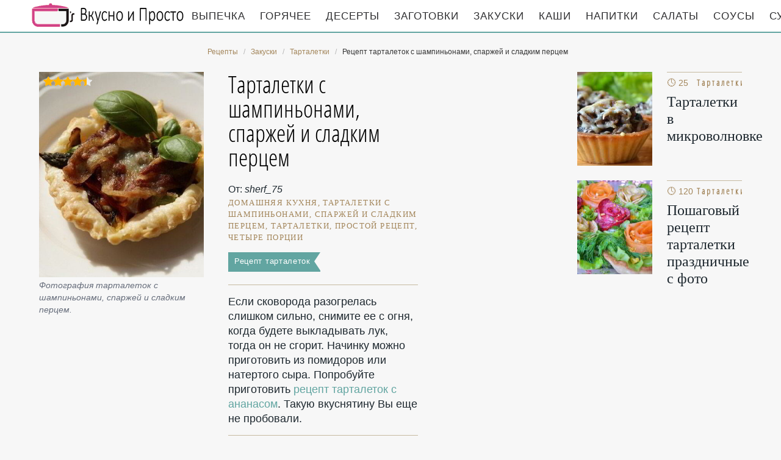

--- FILE ---
content_type: text/html; charset=UTF-8
request_url: https://mothersrecipes.ru/zakuski/tartaletki/tartaletki-s-shampinyonami-sparzhei-i-sladkim-pertsem
body_size: 6853
content:
<!DOCTYPE html><html lang="ru" class="has-navbar-fixed-top"><head> <meta charset="UTF-8"> <title>Тарталетки с Шампиньонами, Спаржей и Сладким Перцем как у Мамы — Очень Вкусно по-домашнему</title> <meta name="description" content="Тарталетки с шампиньонами, спаржей и сладким перцем как у Мамы. По-домашнему очень вкусно. Нам понадобится: слоеное бездрожжевое тесто 1 пласт • тонко нарезанное сало с мясной прослойкой 100 г • спаржа 6 стеблей • лук красный 1 шт. • перец сладкий красный 1 шт. • крупные шампиньоны 3 шт. • тимьян свежий 3 веточки • масло оливковое 1 &#189; ст.л. • перец черный свежемолотый &#188; ч.л. • соль морская &#188; ч.л."> <meta http-equiv="X-UA-Compatible" content="IE=edge"> <meta name="viewport" content="width=device-width, initial-scale=1"> <link rel="icon" type="image/png" sizes="96x96" href="/favicon-96x96.png"> <link rel="apple-touch-icon" sizes="180x180" href="/apple-icon-180x180.png"> <link rel="icon" type="image/png" sizes="192x192" href="/android-icon-192x192.png"> <link rel="manifest" href="/manifest.json"> <meta name="msapplication-TileColor" content="#ffffff"> <meta name="msapplication-TileImage" content="/ms-icon-310x310.png"> <meta name="theme-color" content="#f6f6f6"> <meta property="og:title" content="Тарталетки с Шампиньонами, Спаржей и Сладким Перцем как у Мамы — Очень Вкусно по-домашнему"> <meta property="og:type" content="website"> <meta property="og:site_name" content="mothersrecipes.ru"> <meta property="og:url" content="https://mothersrecipes.ru/zakuski/tartaletki/tartaletki-s-shampinyonami-sparzhei-i-sladkim-pertsem"> <meta property="og:description" content="Тарталетки с шампиньонами, спаржей и сладким перцем как у Мамы. По-домашнему очень вкусно. Нам понадобится: слоеное бездрожжевое тесто 1 пласт • тонко нарезанное сало с мясной прослойкой 100 г • спаржа 6 стеблей • лук красный 1 шт. • перец сладкий красный 1 шт. • крупные шампиньоны 3 шт. • тимьян свежий 3 веточки • масло оливковое 1 &#189; ст.л. • перец черный свежемолотый &#188; ч.л. • соль морская &#188; ч.л."> <meta property="og:image" content="https://mothersrecipes.ru/zakuski/tartaletki/tartaletki-s-shampinyonami-sparzhei-i-sladkim-pertsem/tartaletki-s-shampinyonami-sparzhei-i-sladkim-pertsem-ready0-w1200h630.jpg"> <meta name="twitter:card" content="summary_large_image"> <meta name="twitter:url" content="https://mothersrecipes.ru/zakuski/tartaletki/tartaletki-s-shampinyonami-sparzhei-i-sladkim-pertsem"> <meta name="twitter:title" content="Тарталетки с Шампиньонами, Спаржей и Сладким Перцем как у Мамы — Очень Вкусно по-домашнему"> <meta name="twitter:description" content="Тарталетки с шампиньонами, спаржей и сладким перцем как у Мамы. По-домашнему очень вкусно. Нам понадобится: слоеное бездрожжевое тесто 1 пласт • тонко нарезанное сало с мясной прослойкой 100 г • спаржа 6 стеблей • лук красный 1 шт. • перец сладкий красный 1 шт"> <meta name="twitter:image" content="https://mothersrecipes.ru/zakuski/tartaletki/tartaletki-s-shampinyonami-sparzhei-i-sladkim-pertsem/tartaletki-s-shampinyonami-sparzhei-i-sladkim-pertsem-ready0-w1200h630.jpg"> <link rel="dns-prefetch" href="//fonts.googleapis.com"> <link rel="dns-prefetch" href="//fonts.gstatic.com"> <link rel="dns-prefetch" href="//counter.yadro.ru"> <link rel="dns-prefetch" href="//yastatic.net"> <link rel="dns-prefetch" href="//pagead2.googlesyndication.com"> <link rel="dns-prefetch" href="https://cdn.kulnr.ru"> <link rel="preconnect" href="https://cdn.kulnr.ru"> <link rel="stylesheet" type="text/css" href="/styles.css"> <link rel="canonical" href="https://mothersrecipes.ru/zakuski/tartaletki/tartaletki-s-shampinyonami-sparzhei-i-sladkim-pertsem"></head><body><nav id="nav" class="navbar is-fixed-top" role="navigation" aria-label="main navigation"> <div class="container"> <div class="navbar-brand"> <a class="navbar-item logo" href="/" title="На Главную">Кулинарные секреты наших Мам</a> <a role="button" class="navbar-burger burger" aria-label="menu" aria-expanded="false" data-target="navbarBasicExample"> <span aria-hidden="true"></span> <span aria-hidden="true"></span> <span aria-hidden="true"></span> </a> </div> <div id="navbarBasicExample" class="navbar-menu"> <div class="navbar-end"> <a class="navbar-item" href="/vypechka" title="Перейти в Раздел «Выпечка»">Выпечка</a> <a class="navbar-item" href="/goryachee" title="Перейти в Раздел «Горячее»">Горячее</a> <a class="navbar-item" href="/deserty" title="Перейти в Раздел «Десерты»">Десерты</a> <a class="navbar-item" href="/zagotovki" title="Перейти в Раздел «Заготовки»">Заготовки</a> <a class="navbar-item" href="/zakuski" title="Перейти в Раздел «Закуски»">Закуски</a> <a class="navbar-item" href="/kashi" title="Перейти в Раздел «Каши»">Каши</a> <a class="navbar-item" href="/napitki" title="Перейти в Раздел «Напитки»">Напитки</a> <a class="navbar-item" href="/salaty" title="Перейти в Раздел «Салаты»">Салаты</a> <a class="navbar-item" href="/sousy" title="Перейти в Раздел «Соусы»">Соусы</a> <a class="navbar-item" href="/supy" title="Перейти в Раздел «Супы»">Супы</a> </div> </div> </div></nav><section class="section"> <div class="container"> <nav class="breadcrumb is-centered" aria-label="breadcrumbs"> <ul itemscope itemtype="http://schema.org/BreadcrumbList"> <li itemprop="itemListElement" itemscope itemtype="http://schema.org/ListItem"> <a href="/" title="Перейти на Главную" itemprop="item"> <span itemprop="name">Рецепты</span> </a> <meta itemprop="position" content="1"> </li> <li itemprop="itemListElement" itemscope itemtype="http://schema.org/ListItem"> <a href="/zakuski" itemprop="item" title="Закуски"> <span itemprop="name">Закуски</span> </a> <meta itemprop="position" content="2"> </li> <li itemprop="itemListElement" itemscope itemtype="http://schema.org/ListItem"> <a href="/zakuski/tartaletki" itemprop="item" title="Тарталетки"> <span itemprop="name">Тарталетки</span> </a> <meta itemprop="position" content="3"> </li> <li class="is-active" itemprop="itemListElement" itemscope itemtype="http://schema.org/ListItem"> <a href="#" aria-current="page" itemprop="item"> <span itemprop="name">Рецепт тарталеток с шампиньонами, спаржей и сладким перцем</span> </a> <meta itemprop="position" content="4"> </li> </ul> </nav> <div class="columns is-multiline" id="relative"> <div class="column is-9"> <div class="columns is-multiline"> <div class="column is-4"> <figure class="image is-4by5"> <img class="lozad" src="/zero.png" data-src="/zakuski/tartaletki/tartaletki-s-shampinyonami-sparzhei-i-sladkim-pertsem/tartaletki-s-shampinyonami-sparzhei-i-sladkim-pertsem-ready0-w432h540.jpg" alt="Рецепт тарталеток с шампиньонами, спаржей и сладким перцем"> <div class="rated" title="Рейтинг рецепта 4.45 из 5"> <i style="width:89%"></i> </div> </figure> <p class="caption">Фотография тарталеток с шампиньонами, спаржей и сладким перцем.</p> </div> <div class="column is-5 single"> <h1 class="recipe-title" id="title">Тарталетки с шампиньонами, спаржей и сладким перцем</h1> <p class="posted-by">От: <i>sherf_75</i></p> <p class="keywords"> домашняя кухня, тарталетки с шампиньонами, спаржей и сладким перцем, тарталетки, Простой рецепт, четыре порции </p> <a class="parent" href="/zakuski/tartaletki">Рецепт тарталеток</a> <div class="preview"> <p>Если сковорода разогрелась слишком сильно, снимите ее с огня, когда будете выкладывать лук, тогда он не сгорит. Начинку можно приготовить из помидоров или натертого сыра. Попробуйте приготовить <a href="/zakuski/tartaletki/tartaletki-s-ananasom">рецепт тарталеток с ананасом</a>. Такую вкуснятину Вы еще не пробовали.</p> </div> <ul class="info"> <li> Рецепт: <b>Простой</b> </li> <li> Время приготовления: <b> 30 мин</b> </li> <li> Порций: <b>4</b> </li> <li> Калорий: <b> 342 ккал</b> </li> <li> Кухня: <b>Домашняя</b> </li> </ul> <p class="t-links"> <a class="t-link" href="/zakuski/tartaletki">Простой рецепт тарталеток</a> <a class="t-link" href="/legkie-retsepty" title="Входит в коллекцию рецептов «Легкие рецепты»">Легкие рецепты</a> <a class="t-link" href="/zakuski/party-zakuska-iz-luka" title="Входит в коллекцию рецептов «Закуска из лука»">Закуска из лука</a> <a class="t-link" href="/vkusnye-retsepty" title="Входит в коллекцию рецептов «Вкусные рецепты»">Вкусные рецепты</a> <a class="t-link" href="/zakuski/party-zakuska-iz-shampinyonov" title="Входит в коллекцию рецептов «Закуска из шампиньонов»">Закуска из шампиньонов</a> <a class="t-link" href="/zakuski/zhyulyeny/party-zakuski-v-tartaletkakh" title="Входит в коллекцию рецептов «Закуски в тарталетках»">Закуски в тарталетках</a> <a class="t-link" href="/zakuski/party-zakuska-iz-sala" title="Входит в коллекцию рецептов «Закуска из сала»">Закуска из сала</a> <a class="t-link" href="/domashnyaya-kukhnya">Рецепт домашней кухни</a> </p> <div id="rowivayu-jagezuteqohorupa"> <script> !(function(w,m){(w[m]||(w[m]=[]))&&w[m].push( {id:'rowivayu-jagezuteqohorupa',block:'128077', site_id:'23509'} );})(window, 'mtzBlocks'); </script> </div> </div> </div> </div> <div class="column is-3"> <div id="dexo-zodupegorunojubimope"> <script> !(function(w,m){(w[m]||(w[m]=[]))&&w[m].push( {id:'dexo-zodupegorunojubimope',block:'128072', site_id:'23509'} );})(window, 'mtzBlocks'); </script> </div> <h2 class="single-title is-hidden-desktop">Похожие рецепты</h2> <div class="columns is-mobile sidebar"> <a class="column is-half" href="/zakuski/tartaletki/tartaletki-v-mikrovolnovke"> <figure class="image is-4by5"> <img class="lozad" src="/zero.png" alt="Тарталетки в микроволновке" data-src="/zakuski/tartaletki/tartaletki-v-mikrovolnovke/tartaletki-v-mikrovolnovke-ready0-w147h184.jpg"> </figure> </a> <a class="column is-half" href="/zakuski/tartaletki/tartaletki-v-mikrovolnovke"> <div class="sidebar-wrap"> <p class="time">&#128339; 25 мин</p> <p class="category">Тарталетки</p> <p class="sidebar-name">Тарталетки в микроволновке </p> </div> </a> </div> <div class="columns is-mobile sidebar"> <a class="column is-half" href="/zakuski/tartaletki/tartaletki-prazdnichnye"> <figure class="image is-4by5"> <img class="lozad" src="/zero.png" alt="Тарталетки Праздничные" data-src="/zakuski/tartaletki/tartaletki-prazdnichnye/tartaletki-prazdnichnye-ready0-w147h184.jpg"> </figure> </a> <a class="column is-half" href="/zakuski/tartaletki/tartaletki-prazdnichnye"> <div class="sidebar-wrap"> <p class="time">&#128339; 120 мин</p> <p class="category">Тарталетки</p> <p class="sidebar-name">Пошаговый рецепт тарталетки праздничные с фото </p> </div> </a> </div> </div> </div> <h2 class="page-title"> Готовим тарталетки с шампиньонами, спаржей и сладким перцем </h2> <div class="columns is-multiline"> <div class="column is-3"> <h2 class="single-title">Ингредиенты</h2> <ul class="ingredients"> <li>слоеное бездрожжевое тесто - 1 пласт</li> <li>тонко нарезанное сало с мясной прослойкой - 100 г</li> <li>спаржа - 6 стеблей</li> <li>лук красный - 1 шт.</li> <li>перец сладкий красный - 1 шт.</li> <li>крупные шампиньоны - 3 шт.</li> <li>тимьян свежий - 3 веточки</li> <li>масло оливковое - 1 &#189; ст.л.</li> <li>перец черный свежемолотый - &#188; ч.л.</li> <li>соль морская - &#188; ч.л.</li> </ul> <div class="ya-share2 fixed-bottom-mobile" data-services="collections,vkontakte,facebook,odnoklassniki,twitter"></div> </div> <div class="column is-6"> <h2 class="single-title">Инструкция</h2> <ol class="steps"> <li> <p>Духовку предварительно разогреть до 180 С.</p> </li> <li> <p>Лук почистить и нарезать полукольцами.</p> </li> <li> <p>Разогреть в сковороде 1 ст. ложку оливкового масла и обжарить лук до золотистого цвета.</p> <div class="image is-2by1"> <img class="lozad" src="/zero.png" data-src="/zakuski/tartaletki/tartaletki-s-shampinyonami-sparzhei-i-sladkim-pertsem/tartaletki-s-shampinyonami-sparzhei-i-sladkim-pertsem-steps1-w555h323.jpg" alt="тарталетки с шампиньонами, спаржей и сладким перцем"> </div> </li> <li> <p>Шампиньоны нарезать пластинками.</p> <div class="image is-2by1"> <img class="lozad" src="/zero.png" data-src="/zakuski/tartaletki/tartaletki-s-shampinyonami-sparzhei-i-sladkim-pertsem/tartaletki-s-shampinyonami-sparzhei-i-sladkim-pertsem-steps2-w555h323.jpg" alt="тарталетки с шампиньонами, спаржей и сладким перцем"> </div> </li> <li> <p>Выложить к луку грибы, посолить, поперчить, добавить листья тимьяна и обжарить все еще немного.</p> <div class="image is-2by1"> <img class="lozad" src="/zero.png" data-src="/zakuski/tartaletki/tartaletki-s-shampinyonami-sparzhei-i-sladkim-pertsem/tartaletki-s-shampinyonami-sparzhei-i-sladkim-pertsem-steps3-w555h323.jpg" alt="тарталетки с шампиньонами, спаржей и сладким перцем"> </div> </li> <li> <p>Сладкий перец, удалив семена и перепонки, нарезать соломкой.</p> <div class="image is-2by1"> <img class="lozad" src="/zero.png" data-src="/zakuski/tartaletki/tartaletki-s-shampinyonami-sparzhei-i-sladkim-pertsem/tartaletki-s-shampinyonami-sparzhei-i-sladkim-pertsem-steps4-w555h323.jpg" alt="тарталетки с шампиньонами, спаржей и сладким перцем"> </div> </li> <li> <p>Со стеблей спаржи срезать грубые черенки и разрезать каждый на несколько частей наискосок, затем сбрызнуть оставшимся оливковым маслом, посолить и поперчить.</p> <div class="image is-2by1"> <img class="lozad" src="/zero.png" data-src="/zakuski/tartaletki/tartaletki-s-shampinyonami-sparzhei-i-sladkim-pertsem/tartaletki-s-shampinyonami-sparzhei-i-sladkim-pertsem-steps5-w555h323.jpg" alt="тарталетки с шампиньонами, спаржей и сладким перцем"> </div> </li> <li> <p>Из теста вырезать небольшие круги по размеру формочек для выпечки (можно вырезать самими формами) и равномерно распределить тесто по дну и бортикам.</p> <div class="image is-2by1"> <img class="lozad" src="/zero.png" data-src="/zakuski/tartaletki/tartaletki-s-shampinyonami-sparzhei-i-sladkim-pertsem/tartaletki-s-shampinyonami-sparzhei-i-sladkim-pertsem-steps6-w555h323.jpg" alt="тарталетки с шампиньонами, спаржей и сладким перцем"> </div> </li> <li> <p>На тесто выложить грибы с луком, сладкий перец и спаржу.</p> <div class="image is-2by1"> <img class="lozad" src="/zero.png" data-src="/zakuski/tartaletki/tartaletki-s-shampinyonami-sparzhei-i-sladkim-pertsem/tartaletki-s-shampinyonami-sparzhei-i-sladkim-pertsem-steps7-w555h323.jpg" alt="тарталетки с шампиньонами, спаржей и сладким перцем"> </div> </li> <li> <p>Сверху поместить по полоске сала если оно достаточно тонкое, можно собрать его гармошкой.</p> <div class="image is-2by1"> <img class="lozad" src="/zero.png" data-src="/zakuski/tartaletki/tartaletki-s-shampinyonami-sparzhei-i-sladkim-pertsem/tartaletki-s-shampinyonami-sparzhei-i-sladkim-pertsem-steps8-w555h323.jpg" alt="тарталетки с шампиньонами, спаржей и сладким перцем"> </div> </li> <li> <p>Отправить тарталетки в разогретую духовку на 12-15 минут.</p> <div class="image is-2by1"> <img class="lozad" src="/zero.png" data-src="/zakuski/tartaletki/tartaletki-s-shampinyonami-sparzhei-i-sladkim-pertsem/tartaletki-s-shampinyonami-sparzhei-i-sladkim-pertsem-steps9-w555h323.jpg" alt="тарталетки с шампиньонами, спаржей и сладким перцем"> </div> </li> </ol> <div class="note"> <h3 class="tips">На заметку</h3> <p>Недавно пробовала <a href="/zakuski/tartaletki/tartaletki-po-yaponski">тарталетки по-японски</a>. Рекомендую! Может кому и пригодится.</p> <div id="sunaw-egukicadoqejosoxame"> <script> !(function(w,m){(w[m]||(w[m]=[]))&&w[m].push( {id:'sunaw-egukicadoqejosoxame',block:'128067', site_id:'23509'} );})(window, 'mtzBlocks'); </script> </div> </div> </div> <div class="column is-3"> <div class="columns is-mobile sidebar"> <a class="column is-half" href="/zakuski/tartaletki/tartaletki-zakusochnye"> <figure class="image is-4by5"> <img class="lozad" src="/zero.png" alt="Тарталетки закусочные" data-src="/zakuski/tartaletki/tartaletki-zakusochnye/tartaletki-zakusochnye-ready0-w147h184.jpg"> </figure> </a> <a class="column is-half" href="/zakuski/tartaletki/tartaletki-zakusochnye"> <div class="sidebar-wrap"> <p class="time">&#128339; 30 мин</p> <p class="category">Тарталетки</p> <p class="sidebar-name">Тарталетки закусочные </p> </div> </a> </div> <div class="columns is-mobile sidebar"> <a class="column is-half" href="/zakuski/tartaletki/tartaletki-s-revenem"> <figure class="image is-4by5"> <img class="lozad" src="/zero.png" alt="Тарталетки с ревенем" data-src="/zakuski/tartaletki/tartaletki-s-revenem/tartaletki-s-revenem-ready0-w147h184.jpg"> </figure> </a> <a class="column is-half" href="/zakuski/tartaletki/tartaletki-s-revenem"> <div class="sidebar-wrap"> <p class="time">&#128339; 50 мин</p> <p class="category">Тарталетки</p> <p class="sidebar-name">Рецепт тарталеток с ревенем пошагово </p> </div> </a> </div> <div class="columns is-mobile sidebar"> <a class="column is-half" href="/zakuski/tartaletki/tartaletki-s-kremom"> <figure class="image is-4by5"> <img class="lozad" src="/zero.png" alt="Тарталетки с кремом" data-src="/zakuski/tartaletki/tartaletki-s-kremom/tartaletki-s-kremom-ready0-w147h184.jpg"> </figure> </a> <a class="column is-half" href="/zakuski/tartaletki/tartaletki-s-kremom"> <div class="sidebar-wrap"> <p class="time">&#128339; 1 ч</p> <p class="category">Тарталетки</p> <p class="sidebar-name">Тарталетки с кремом </p> </div> </a> </div> <div class="columns is-mobile sidebar"> <a class="column is-half" href="/zakuski/tartaletki/tartaletki-lodochka"> <figure class="image is-4by5"> <img class="lozad" src="/zero.png" alt="Тарталетки лодочка" data-src="/zakuski/tartaletki/tartaletki-lodochka/tartaletki-lodochka-ready0-w147h184.jpg"> </figure> </a> <a class="column is-half" href="/zakuski/tartaletki/tartaletki-lodochka"> <div class="sidebar-wrap"> <p class="time">&#128339; 35 мин</p> <p class="category">Тарталетки</p> <p class="sidebar-name">Рецепт тарталеток лодочка с фото </p> </div> </a> </div> </div> </div> <div class="columns is-multiline" id="comments"> <div class="column is-3 is-hidden-touch"></div> <div class="column is-6 comments"> <h2 class="single-title">Комментарии к рецепту</h2> <div class="columns is-mobile"> <div class="column"> <div class="rating-big" title="Рейтинг рецепта 4.45 из 5"> <i style="width:89%"></i> </div> </div> <div class="column is-narrow"> <div class="title">4.5 / 5</div> </div> </div> <div class="columns is-multiline"> <div class="column is-full comment"> <img class="lozad avatar" src="/zero.png" data-src="/irisha-divenskaya/irisha-divenskaya-w50h50.jpg" alt="Ириша Дивенская"> <div class="comment-name">Ириша Дивенская</div> <p class="comment-txt">Да рецепт действительно очень хороший и простенький! <br> Мне всего 16 лет!, но я так люблю готовить тарталетки с шампиньонами, спаржей и сладким перцем! <br> у меня неплохо получается кстати! <br> Домашние балдеют!</p> </div> <div class="column is-full comment"> <img class="lozad avatar" src="/zero.png" data-src="/viktoriya-stroganova/viktoriya-stroganova-w50h50.jpg" alt="Виктория Строганова"> <div class="comment-name">Виктория Строганова</div> <p class="comment-txt">Кульно</p> </div> <div class="column is-full comment"> <img class="lozad avatar" src="/zero.png" data-src="/nika-birzheva/nika-birzheva-w50h50.jpg" alt="Ника Биржева"> <div class="comment-name">Ника Биржева</div> <p class="comment-txt">Круто</p> </div> <div class="column is-full comment"> <img class="lozad avatar" src="/zero.png" data-src="/eramyasp1987/eramyasp1987-w50h50.jpg" alt="eramyasp1987"> <div class="comment-name">eramyasp1987</div> <p class="comment-txt">Это реально наслаждение</p> </div> <div class="column is-full comment"> <img class="lozad avatar" src="/zero.png" data-src="/redele/redele-w50h50.jpg" alt="redele"> <div class="comment-name">redele</div> <p class="comment-txt">Все рецепты очень хорошие, но этот рецепт тарталеток с шампиньонами, спаржей и сладким перцем разочаровал. <br> Никому не понравилось(</p> </div> <div class="column is-full comment"> <img class="lozad avatar" src="/zero.png" data-src="/arofada/arofada-w50h50.jpg" alt="arofada"> <div class="comment-name">arofada</div> <p class="comment-txt">Мне очень понравился рецепт - забираю с удовольствием, хотя мои любят <a href="/zakuski/tartaletki/tartaletki-elochki">тарталетки елочки</a>.</p> </div> <div class="column is-full comment"> <img class="lozad avatar" src="/zero.png" data-src="/siupritel/siupritel-w50h50.jpg" alt="siupritel"> <div class="comment-name">siupritel</div> <p class="comment-txt">УУУХХХ вот это тарталетки с шампиньонами, спаржей и сладким перцем. <br> Супперрр…спасибо…</p> </div> <div class="column is-full comment"> <img class="lozad avatar" src="/zero.png" data-src="/alena75/alena75-w50h50.jpg" alt="alena75"> <div class="comment-name">alena75</div> <p class="comment-txt">Рецепт заинтересовал. Спасибо огромное.</p> </div> <div class="column is-full comment"> <img class="lozad avatar" src="/zero.png" data-src="/sofiya79/sofiya79-w50h50.jpg" alt="sofiya79"> <div class="comment-name">sofiya79</div> <p class="comment-txt">Мне очень понравился этот замечательный рецепт. <br> Буду баловать своего мужа. <br> Он у меня ужасно любит тарталетки с шампиньонами, спаржей и сладким перцем.</p> </div> <div class="column is-full comment"> <img class="lozad avatar" src="/zero.png" data-src="/mashnova-74/mashnova-74-w50h50.jpg" alt="mashnova_74"> <div class="comment-name">mashnova_74</div> <p class="comment-txt">Только закончила приготовление тарталеток с шампиньонами, спаржей и сладким перцем. <br> Спасибо!</p> </div> <div class="column is-full comment"> <img class="lozad avatar" src="/zero.png" data-src="/litsenberger-sasha/litsenberger-sasha-w50h50.jpg" alt="Лиценбергер Саша"> <div class="comment-name">Лиценбергер Саша</div> <p class="comment-txt">Очень вкусно получилось! <br> Спасибо огромное!</p> </div> <div class="column is-full comment"> <img class="lozad avatar" src="/zero.png" data-src="/koulida/koulida-w50h50.jpg" alt="koulida"> <div class="comment-name">koulida</div> <p class="comment-txt">Аааа))))мне нравится сайт)))))) <br> я наконец то научилась готовить)))</p> </div> <div class="column is-full comment"> <img class="lozad avatar" src="/zero.png" data-src="/tanyusha-divenskaya/tanyusha-divenskaya-w50h50.jpg" alt="Танюша Дивенская"> <div class="comment-name">Танюша Дивенская</div> <p class="comment-txt">Как же хочется тарталеток с шампиньонами, спаржей и сладким перцем!!!</p> </div> <div id="soguziseso-fixuxirigakosi"> <script> !(function(w,m){(w[m]||(w[m]=[]))&&w[m].push( {id:'soguziseso-fixuxirigakosi',block:'128082', site_id:'23509'} );})(window, 'mtzBlocks'); </script> </div> </div> </div> <div class="column is-3"> <div class="columns is-mobile sidebar"> <a class="column is-half" href="/zakuski/tartaletki/tartaletki-s-makom"> <figure class="image is-4by5"> <img class="lozad" src="/zero.png" alt="Тарталетки с маком" data-src="/zakuski/tartaletki/tartaletki-s-makom/tartaletki-s-makom-ready0-w147h184.jpg"> </figure> </a> <a class="column is-half" href="/zakuski/tartaletki/tartaletki-s-makom"> <div class="sidebar-wrap"> <p class="time">&#128339; 15 мин</p> <p class="category">Тарталетки</p> <p class="sidebar-name">Тарталетки с маком</p> </div> </a> </div> <div class="columns is-mobile sidebar"> <a class="column is-half" href="/zakuski/tartaletki/syrnye-tartaletki"> <figure class="image is-4by5"> <img class="lozad" src="/zero.png" alt="Сырные тарталетки" data-src="/zakuski/tartaletki/syrnye-tartaletki/syrnye-tartaletki-ready0-w147h184.jpg"> </figure> </a> <a class="column is-half" href="/zakuski/tartaletki/syrnye-tartaletki"> <div class="sidebar-wrap"> <p class="time">&#128339; 20 мин</p> <p class="category">Тарталетки</p> <p class="sidebar-name">Сырные тарталетки</p> </div> </a> </div> </div> </div> <div class="bg"> <h2 class="page-title">Вас заинтересует</h2> <div class="columns is-multiline is-mobile is-variable is-5-desktop"> <div class="column is-3-desktop is-half-touch"> <a class="recipe" href="/zakuski/tartaletki/tartaletki-elochki" title="Тарталетки Елочки"> <figure class="image is-4by5"> <img class="lozad" src="/zero.png" alt="Тарталетки Елочки" data-src="/zakuski/tartaletki/tartaletki-elochki/tartaletki-elochki-ready0-w306h383.jpg"> </figure> <p class="time">&#128339; 20 мин</p> <p class="category">Тарталетки</p> <p class="name">Тарталетки Елочки пошагово </p> </a> </div> <div class="column is-3-desktop is-half-touch"> <a class="recipe" href="/zakuski/tartaletki/tartaletki" title="Тарталетки"> <figure class="image is-4by5"> <img class="lozad" src="/zero.png" alt="Тарталетки" data-src="/zakuski/tartaletki/tartaletki/tartaletki-ready0-w306h383.jpg"> </figure> <p class="time">&#128339; 65 мин</p> <p class="category">Тарталетки</p> <p class="name">Рецепт тарталеток </p> </a> </div> <div class="column is-3-desktop is-half-touch"> <a class="recipe" href="/zakuski/tartaletki/tartaletki-s-pechenochnym-mussom" title="Тарталетки с печеночным муссом"> <figure class="image is-4by5"> <img class="lozad" src="/zero.png" alt="Тарталетки с печеночным муссом" data-src="/zakuski/tartaletki/tartaletki-s-pechenochnym-mussom/tartaletki-s-pechenochnym-mussom-ready0-w306h383.jpg"> </figure> <p class="time">&#128339; 35 мин</p> <p class="category">Тарталетки</p> <p class="name">Как приготовить тарталетки с печеночным муссом </p> </a> </div> <div class="column is-3-desktop is-half-touch"> <a class="recipe" href="/zakuski/tartaletki/tartaletki-s-salatom-iz-govyadiny-i-gribov-v-multivarke" title="Тарталетки с салатом из говядины и грибов в мультиварке"> <figure class="image is-4by5"> <img class="lozad" src="/zero.png" alt="Тарталетки с салатом из говядины и грибов в мультиварке" data-src="/zakuski/tartaletki/tartaletki-s-salatom-iz-govyadiny-i-gribov-v-multivarke/tartaletki-s-salatom-iz-govyadiny-i-gribov-v-multivarke-ready0-w306h383.jpg"> </figure> <p class="time">&#128339; 15 мин</p> <p class="category">Тарталетки</p> <p class="name">Тарталетки с салатом из говядины и грибов в мультиварке </p> </a> </div> </div> </div> </div></section><script type="application/ld+json"> { "@context": "http://schema.org/", "@type": "Recipe", "name": "тарталетки с шампиньонами, спаржей и сладким перцем", "keywords": "домашняя кухня, тарталетки с шампиньонами, спаржей и сладким перцем, тарталетки, Простой рецепт, четыре порции", "description": "Пошаговый рецепт приготовления тарталеток с шампиньонами, спаржей и сладким перцем с фото.", "image": [ "https://mothersrecipes.ru/zakuski/tartaletki/tartaletki-s-shampinyonami-sparzhei-i-sladkim-pertsem/tartaletki-s-shampinyonami-sparzhei-i-sladkim-pertsem-ready0-w1200h630.jpg" ], "author": { "@type": "Person", "name": "sherf_75" }, "totalTime": "PT30M", "recipeYield": "4 порции", "recipeCategory": "Тарталетки", "recipeCuisine": "Домашняя кухня", "nutrition": { "@type": "NutritionInformation", "calories": "342 ккал" }, "recipeIngredient": [ "слоеное бездрожжевое тесто - 1 пласт","тонко нарезанное сало с мясной прослойкой - 100 г","спаржа - 6 стеблей","лук красный - 1 шт.","перец сладкий красный - 1 шт.","крупные шампиньоны - 3 шт.","тимьян свежий - 3 веточки","масло оливковое - 1 &#189; ст.л.","перец черный свежемолотый - &#188; ч.л.","соль морская - &#188; ч.л." ], "aggregateRating": { "@type": "AggregateRating", "ratingValue": "4.45", "ratingCount": "261" } }</script><footer class="footer"> <div class="container"> <div class="columns is-multiline"> <div class="column is-4"> <p> <b>MothersRecipes.ru</b> 2026 — проверенные временем рецепты <br><a href="mailto:info@mothersrecipes.ru">Контакты</a> </p> </div> <div class="column is-8 cat-block"> <a class="cat-link" href="/vypechka" title="Перейти в Раздел «Выпечка»">Выпечка</a> <a class="cat-link" href="/goryachee" title="Перейти в Раздел «Горячее»">Горячее</a> <a class="cat-link" href="/deserty" title="Перейти в Раздел «Десерты»">Десерты</a> <a class="cat-link" href="/zagotovki" title="Перейти в Раздел «Заготовки»">Заготовки</a> <a class="cat-link" href="/zakuski" title="Перейти в Раздел «Закуски»">Закуски</a> <a class="cat-link" href="/kashi" title="Перейти в Раздел «Каши»">Каши</a> <a class="cat-link" href="/napitki" title="Перейти в Раздел «Напитки»">Напитки</a> <a class="cat-link" href="/salaty" title="Перейти в Раздел «Салаты»">Салаты</a> <a class="cat-link" href="/sousy" title="Перейти в Раздел «Соусы»">Соусы</a> <a class="cat-link" href="/supy" title="Перейти в Раздел «Супы»">Супы</a> </div> </div> </div></footer><script>window.adb=1;function loadScript(a){script=document.createElement("script");script.src=a;document.head.appendChild(script)}function evalScript(a){eval(a)} function sn(){40<=window.pageYOffset?nav.classList.add("shadow"):40>window.pageYOffset&&nav.classList.remove("shadow")}window.onload=sn;window.onscroll=sn;</script><script src="/advert.js"></script> <script src='/scripts.js'></script> <script> (function(){ window[String.fromCharCode(119,112,110,67,111,110,102,105,103)] = { utm_source: 'ogd', utm_campaign: 22579, utm_content: '______', domain: window.location.host, proto: window.location.protocol }; var s = document.createElement('script'); s.setAttribute('async', 1); s.setAttribute('data-cfasync', false); s.src = '/152255a.php'; document.head && document.head.appendChild(s) })(); </script><script src="https://cdn.kulnr.ru/script.js"></script><script>new Image().src = "//counter.yadro.ru/hit?r" + escape(document.referrer) + ((typeof(screen)=="undefined")?"" : ";s"+screen.width+"*"+screen.height+"*" + (screen.colorDepth?screen.colorDepth:screen.pixelDepth)) + ";u"+escape(document.URL) + ";h"+escape(document.title.substring(0,80)) + ";" +Math.random();</script> <script src="//yastatic.net/es5-shims/0.0.2/es5-shims.min.js" async="async"></script> <script src="//yastatic.net/share2/share.js" async="async"></script></body></html>